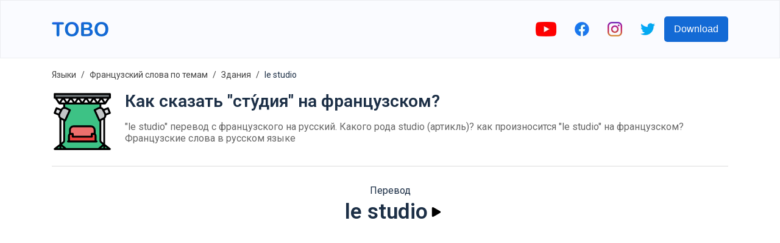

--- FILE ---
content_type: text/html; charset=utf-8
request_url: https://www.google.com/recaptcha/api2/aframe
body_size: 266
content:
<!DOCTYPE HTML><html><head><meta http-equiv="content-type" content="text/html; charset=UTF-8"></head><body><script nonce="OC5PXIWNFgvOoFWoGrRsew">/** Anti-fraud and anti-abuse applications only. See google.com/recaptcha */ try{var clients={'sodar':'https://pagead2.googlesyndication.com/pagead/sodar?'};window.addEventListener("message",function(a){try{if(a.source===window.parent){var b=JSON.parse(a.data);var c=clients[b['id']];if(c){var d=document.createElement('img');d.src=c+b['params']+'&rc='+(localStorage.getItem("rc::a")?sessionStorage.getItem("rc::b"):"");window.document.body.appendChild(d);sessionStorage.setItem("rc::e",parseInt(sessionStorage.getItem("rc::e")||0)+1);localStorage.setItem("rc::h",'1768959594792');}}}catch(b){}});window.parent.postMessage("_grecaptcha_ready", "*");}catch(b){}</script></body></html>

--- FILE ---
content_type: image/svg+xml
request_url: https://firebasestorage.googleapis.com/v0/b/words-editor.appspot.com/o/wordImages%2Fxxd28muWjvLBMzhfboYn.svg?alt=media&token=34db7cc8-5e07-4d7e-b5db-fd15759bc3b2
body_size: 3425
content:
<?xml version="1.0" encoding="UTF-8"?>
<svg xmlns="http://www.w3.org/2000/svg" id="Filled" viewBox="0 0 512 512" width="512" height="512"><rect x="24" y="24" width="464" height="32" style="fill:#6a7073"/><path d="M408,408.62V104H104V408.62c0,9.721-.409,17.307-8,23.38L24,488H488l-72-56C408.409,425.927,408,418.341,408,408.62Z" style="fill:#3dc285"/><rect x="30.459" y="150.459" width="43.081" height="43.081" transform="translate(67.598 -7.01) rotate(21.801)" style="fill:#e1e3e6"/><path d="M112,248,80,232c-16.042-6.417-21.9-23.762-16-40l16-32c6.176-16.983,23.221-22.711,40-16l32,16Z" style="fill:#c3c6c7"/><rect x="438.459" y="150.459" width="43.081" height="43.081" transform="translate(950.978 160.858) rotate(158.199)" style="fill:#e1e3e6"/><path d="M400,248l32-16c16.042-6.417,21.9-23.762,16-40l-16-32c-6.176-16.983-23.221-22.711-40-16l-32,16Z" style="fill:#c3c6c7"/><path d="M184,296H328a32,32,0,0,1,32,32v96a0,0,0,0,1,0,0H152a0,0,0,0,1,0,0V328A32,32,0,0,1,184,296Z" style="fill:#ed6f6d"/><path d="M352,360H336v24H176V360H160a16,16,0,0,0-16,16v48H368V376A16,16,0,0,0,352,360Z" style="fill:#eb423f"/><path d="M495.428,181.029l-16-40a8,8,0,0,0-10.4-4.457l-33.11,13.244a34.251,34.251,0,0,0-15.271-13.422A35.079,35.079,0,0,0,416,134.709V112h32a8,8,0,0,0,6.656-3.562L484.281,64H488a8,8,0,0,0,8-8V24a8,8,0,0,0-8-8H24a8,8,0,0,0-8,8V56a8,8,0,0,0,8,8h3.719l29.625,44.438A8,8,0,0,0,64,112H96v22.709a35.182,35.182,0,0,0-4.648,1.685,34.251,34.251,0,0,0-15.271,13.422l-33.11-13.244a8,8,0,0,0-10.4,4.457l-16,40a8,8,0,0,0,4.457,10.4l32.748,13.1A37.937,37.937,0,0,0,64,230.629V446.754L19.089,481.686A8,8,0,0,0,24,496H488a8,8,0,0,0,4.911-14.314L448,446.754V232h-1.372a37.776,37.776,0,0,0,11.6-27.473l32.748-13.1A8,8,0,0,0,495.428,181.029Zm-70.947-18.295a8.162,8.162,0,0,0,.364.844l15.783,31.567c4.984,14.282-2.015,25.593-11.6,29.427-.205.082-.408.173-.606.273l-24.574,12.287-33.375-73.424,24.792-12.4c6.746-2.627,13.427-2.739,18.848-.314C418.88,153.131,422.466,157.189,424.481,162.734ZM113.052,96h-34.1L96,70.422Zm-2.1-32h34.1L128,89.578ZM160,70.422,177.052,96h-34.1ZM174.948,64h34.1L192,89.578ZM224,70.422,241.052,96h-34.1ZM238.948,64h34.1L256,89.578ZM288,70.422,305.052,96h-34.1ZM302.948,64h34.1L320,89.578ZM352,70.422,369.052,96h-34.1ZM366.948,64h34.1L384,89.578ZM416,70.422,433.052,96h-34.1Zm32,19.156L430.948,64h34.1ZM32,32H480V48H32ZM46.948,64h34.1L64,89.578ZM400,112v21.651a46.491,46.491,0,0,0-10.971,2.921q-.309.123-.607.273l-32,16a8,8,0,0,0-3.705,10.466l40,88A8,8,0,0,0,400,256V408.62c0,9.278,0,20.825,11,29.627.028.023.057.045.086.067l14.5,11.28L389.1,480H122.9L86.409,449.594l14.5-11.28c.029-.022.058-.044.086-.067,11-8.8,11-20.349,11-29.627V256a8,8,0,0,0,7.283-4.689l40-88a8,8,0,0,0-3.7-10.466l-32-16q-.3-.15-.607-.273A46.491,46.491,0,0,0,112,133.651V112Zm32,353.08V480H414.1ZM97.9,480H80V465.08ZM87.519,162.734c2.015-5.545,5.6-9.6,10.368-11.736,5.421-2.425,12.1-2.312,18.848.314l24.792,12.4-33.375,73.424L83.578,224.845c-.2-.1-.4-.191-.606-.273-9.585-3.834-16.584-15.145-11.6-29.427l15.783-31.567A8.162,8.162,0,0,0,87.519,162.734ZM44.457,154.4l24.5,9.8L56.845,188.422c-.014.027-.023.057-.037.085L34.4,179.543ZM80,240.945l16,8V408.62c0,9.984-.685,13.663-4.957,17.1L80,434.309ZM64,467.024V480H47.316ZM464.684,480H448V467.024Zm-43.727-54.28c-4.272-3.437-4.957-7.116-4.957-17.1V248.945l16-8V434.309Zm34.235-237.213c-.014-.028-.023-.058-.037-.085L443.044,164.2l24.5-9.8L477.6,179.543Z"/><path d="M144,328v30.131A23.943,23.943,0,0,0,136,376v40a8,8,0,0,0,0,16H376a8,8,0,0,0,0-16V376a23.943,23.943,0,0,0-8-17.869V328a40.045,40.045,0,0,0-40-40H184A40.045,40.045,0,0,0,144,328Zm8,88V376a8.009,8.009,0,0,1,8-8h8v16a8,8,0,0,0,8,8H336a8,8,0,0,0,8-8V368h8a8.009,8.009,0,0,1,8,8v40Zm8-88a24.028,24.028,0,0,1,24-24H328a24.028,24.028,0,0,1,24,24v24H336a8,8,0,0,0-8,8v16H184V360a8,8,0,0,0-8-8H160Z"/></svg>


--- FILE ---
content_type: image/svg+xml
request_url: https://firebasestorage.googleapis.com/v0/b/words-editor.appspot.com/o/courses%2Ffilm-television-french-vocabulary-list%2FcourseImage.svg?alt=media&token=f0d1407e-c3fa-405c-8a6b-294d3b77089c
body_size: 1939
content:
<?xml version="1.0" encoding="iso-8859-1"?>
<!-- Generator: Adobe Illustrator 19.0.0, SVG Export Plug-In . SVG Version: 6.00 Build 0)  -->
<svg version="1.1" id="Layer_1" xmlns="http://www.w3.org/2000/svg" xmlns:xlink="http://www.w3.org/1999/xlink" x="0px" y="0px"
	 viewBox="0 0 512 512" style="enable-background:new 0 0 512 512;" xml:space="preserve">
<path style="fill:#665A4B;" d="M181.347,63.523c-4.346-4.346-4.346-11.394,0-15.742c4.346-4.346,11.394-4.346,15.742,0
	l58.436,58.436L345.043,3.735c4.084-4.594,11.119-5.008,15.714-0.925c4.595,4.084,5.009,11.119,0.925,15.714l-89.52,102.481
	c-4.057,4.563-9.883,7.283-15.984,7.462c-0.215,0.007-0.431,0.01-0.646,0.01c-5.877,0-11.585-2.355-15.748-6.519L181.347,63.523z
	 M400.696,489.739H267.13v-33.391c0-6.147-4.983-11.13-11.13-11.13s-11.13,4.983-11.13,11.13v33.391H111.304
	c-6.147,0-11.13,4.983-11.13,11.13c0,6.147,4.983,11.13,11.13,11.13h289.391c6.147,0,11.13-4.983,11.13-11.13
	C411.826,494.722,406.843,489.739,400.696,489.739z"/>
<path style="fill:#494434;" d="M467.478,467.478H44.522C19.934,467.478,0,447.545,0,422.957V144.696
	c0-24.588,19.933-44.522,44.522-44.522h422.956c24.588,0,44.522,19.933,44.522,44.522v278.261
	C512,447.545,492.066,467.478,467.478,467.478z"/>
<path style="fill:#627C78;" d="M512,422.957H0V144.696h512V422.957z"/>
<path style="fill:#748C88;" d="M378.435,422.957H189.217l89.043-278.261h189.217L378.435,422.957z"/>
<path style="fill:#DDAC5E;" d="M384,235.965c0,23.564-19.102,42.666-42.666,42.666c-1.341,0-2.667-0.07-3.977-0.191
	c2.578,8.139,3.977,16.8,3.977,25.791c0,47.128-38.205,85.334-85.334,85.334s-85.334-38.205-85.334-85.334
	c0-8.991,1.399-17.653,3.977-25.791c-1.31,0.121-2.636,0.191-3.977,0.191c-23.564,0-42.666-19.102-42.666-42.666
	s19.102-42.666,42.666-42.666c21.728,0,39.648,16.245,42.312,37.248c12.634-7.393,27.326-11.648,43.021-11.648
	s30.387,4.256,43.021,11.648c2.665-21.004,20.585-37.248,42.312-37.248C364.898,193.299,384,212.401,384,235.965z"/>
<path style="fill:#FFDB80;" d="M384,235.965c0,23.564-19.102,42.666-42.666,42.666c-1.342,0-2.667-0.07-3.977-0.191
	c2.578,8.139,3.977,16.8,3.977,25.791c0,47.128-38.205,85.334-85.334,85.334c-19.009,0-36.56-6.222-50.744-16.73l49.251-153.911
	c0.498-0.009,0.993-0.026,1.493-0.026c15.695,0,30.387,4.256,43.021,11.648c2.665-21.004,20.585-37.248,42.312-37.248
	C364.898,193.299,384,212.401,384,235.965z"/>
<g>
</g>
<g>
</g>
<g>
</g>
<g>
</g>
<g>
</g>
<g>
</g>
<g>
</g>
<g>
</g>
<g>
</g>
<g>
</g>
<g>
</g>
<g>
</g>
<g>
</g>
<g>
</g>
<g>
</g>
</svg>


--- FILE ---
content_type: image/svg+xml
request_url: https://firebasestorage.googleapis.com/v0/b/words-editor.appspot.com/o/courses%2Fbuildings-and%20places-french-vocabulary-list%2FcourseImage.svg?alt=media&token=b8dc16e9-2d8e-425d-b608-68ac403dc4d9
body_size: 4871
content:
<svg height="480pt" viewBox="0 -8 480 480" width="480pt" xmlns="http://www.w3.org/2000/svg"><path d="m472 194.335938v-2.335938c0-70.691406-57.308594-128-128-128h-208c-70.691406 0-128 57.308594-128 128v112c0 70.691406 57.308594 128 128 128h208c70.691406 0 128-57.308594 128-128zm0 0" fill="#c3c5c7"/><path d="m136 64h208c70.691406 0 128 57.308594 128 128s-57.308594 128-128 128h-208c-70.691406 0-128-57.308594-128-128s57.308594-128 128-128zm0 0" fill="#d1d4d6"/><path d="m136 288c-53.019531 0-96-42.980469-96-96s42.980469-96 96-96h208c53.019531 0 96 42.980469 96 96s-42.980469 96-96 96zm0 0" fill="#4398d1"/><g fill="#d1d4d6"><path d="m232 0h16v80h-16zm0 0"/><path d="m152 0h16v80h-16zm0 0"/><path d="m392 8h16v80h-16zm0 0"/><path d="m312 0h16v80h-16zm0 0"/><path d="m72 8h16v80h-16zm0 0"/></g><path d="m248 0h32v32h-32zm0 0" fill="#e3584b"/><path d="m168 0h32v32h-32zm0 0" fill="#e3584b"/><path d="m408 8h32v32h-32zm0 0" fill="#e3584b"/><path d="m328 0h32v32h-32zm0 0" fill="#e3584b"/><path d="m88 8h32v32h-32zm0 0" fill="#e3584b"/><path d="m476.28125 255.078125c2.433594-10.179687 3.679688-20.609375 3.71875-31.078125 0-4.417969-3.582031-8-8-8s-8 3.582031-8 8c-.035156 37.699219-17.820312 73.183594-48 95.777344v-15.777344c0-4.417969-3.582031-8-8-8s-8 3.582031-8 8v26.046875c-17.242188 9.167969-36.472656 13.960937-56 13.953125h-96v-24c0-4.417969-3.582031-8-8-8s-8 3.582031-8 8v24h-96c-19.527344.007812-38.757812-4.785156-56-13.953125v-26.046875c0-4.417969-3.582031-8-8-8s-8 3.582031-8 8v15.777344c-30.179688-22.59375-47.964844-58.078125-48-95.777344 0-4.417969-3.582031-8-8-8s-8 3.582031-8 8c.0390625 10.46875 1.285156 20.898438 3.71875 31.078125-2.28125 1.417969-3.6835938 3.898437-3.71875 6.585937v2.335938c.0429688 46.867188 24.230469 90.402344 64 115.199219v36.800781c0 4.417969 3.582031 8 8 8s8-3.582031 8-8v-28.207031c17.578125 8.027343 36.675781 12.191406 56 12.207031h208c19.324219-.015625 38.421875-4.179688 56-12.207031v28.207031c0 4.417969 3.582031 8 8 8s8-3.582031 8-8v-36.800781c39.769531-24.796875 63.957031-68.332031 64-115.199219v-2.335938c-.035156-2.6875-1.4375-5.167968-3.71875-6.585937zm-456.089844 39.867187c11.007813 17.921876 25.996094 33.066407 43.808594 44.253907v20.609375c-21.433594-16.128906-36.851562-38.960938-43.808594-64.863282zm323.808594 89.054688h-208c-19.527344.007812-38.757812-4.785156-56-13.953125v-22.253906c17.578125 8.027343 36.675781 12.191406 56 12.207031h208c19.324219-.015625 38.421875-4.179688 56-12.207031v22.253906c-17.242188 9.167969-36.472656 13.960937-56 13.953125zm72-24.222656v-20.578125c17.808594-11.179688 32.796875-26.3125 43.808594-44.222657-6.96875 25.878907-22.386719 48.6875-43.808594 64.800782zm0 0" fill="#b1b3b5"/><path d="m120 352h240v112h-240zm0 0" fill="#c3c5c7"/><path d="m120 344h240v48h-240zm0 0" fill="#d1d4d6"/><path d="m240 424c8.835938 0 16 7.164062 16 16v24h-32v-24c0-8.835938 7.164062-16 16-16zm0 0" fill="#a5a6a8"/><path d="m304 424c8.835938 0 16 7.164062 16 16v24h-32v-24c0-8.835938 7.164062-16 16-16zm0 0" fill="#a5a6a8"/><path d="m176 424c8.835938 0 16 7.164062 16 16v24h-32v-24c0-8.835938 7.164062-16 16-16zm0 0" fill="#a5a6a8"/><path d="m136 288h208c31.65625-.015625 61.269531-15.640625 79.144531-41.769531 15.996094-32.753907 9.960938-72.003907-15.144531-98.4375v-27.144531c-4.917969-4.425782-10.28125-8.332032-16-11.65625v25.34375c-5.039062-3.28125-10.398438-6.039063-16-8.222657v-24.511719c-5.203125-1.851562-10.554688-3.238281-16-4.152343v24.078125c-5.277344-.996094-10.632812-1.507813-16-1.527344v-24h-16v24h-16v-24h-16v24h-16v-24h-16v24h-16v-24h-16v24h-16v-24h-16v24h-16v-24h-16v24h-16v-24h-16v24c-5.367188.019531-10.722656.53125-16 1.527344v-24.078125c-5.445312.914062-10.796875 2.300781-16 4.152343v24.511719c-5.601562 2.183594-10.960938 4.941407-16 8.222657v-25.34375c-5.71875 3.324218-11.082031 7.230468-16 11.65625v27.144531c-25.105469 26.433593-31.140625 65.683593-15.144531 98.4375 17.875 26.128906 47.488281 41.753906 79.144531 41.769531zm-64-112.800781v48.800781h16v-69.511719c4.816406-4.335937 10.199219-7.996093 16-10.886719v32.398438h16v-38.144531c5.246094-1.214844 10.613281-1.839844 16-1.855469v24h16v-24h16v24h16v-24h16v24h16v-24h16v24h16v-24h16v24h16v-24h16v24h16v-24h16v24h16v-24c5.386719.015625 10.753906.640625 16 1.855469v46.144531h16v-40.398438c5.800781 2.890626 11.183594 6.550782 16 10.886719v69.511719h16v-48.800781c11.488281 22.300781 10.519531 48.976562-2.554688 70.382812-13.070312 21.410157-36.359374 34.453125-61.445312 34.417969h-208c-25.085938.035156-48.375-13.007812-61.445312-34.417969-13.074219-21.40625-14.042969-48.082031-2.554688-70.382812zm0 0" fill="#3181bd"/><path d="m136 288c-35.347656 0-64-28.652344-64-64s28.652344-64 64-64h208c35.347656 0 64 28.652344 64 64s-28.652344 64-64 64zm0 0" fill="#fd6d2f"/><path d="m144 192h192v96h-192zm0 0" fill="#88b337"/><path d="m336 184h-192c-4.417969 0-8 3.582031-8 8v96h16v-88h80v16.800781c-15.472656 3.109375-27.652344 15.058594-31.0625 30.46875-3.410156 15.410157 2.59375 31.382813 15.308594 40.730469h47.507812c12.714844-9.347656 18.71875-25.320312 15.308594-40.730469-3.410156-15.410156-15.589844-27.359375-31.0625-30.46875v-16.800781h80v88h16v-96c0-4.417969-3.582031-8-8-8zm-104 94.527344c-9.585938-3.339844-16.007812-12.378906-16.007812-22.527344s6.421874-19.1875 16.007812-22.527344zm32-22.527344c-.042969 10.132812-6.445312 19.148438-16 22.527344v-45.054688c9.554688 3.378906 15.957031 12.394532 16 22.527344zm0 0" fill="#dee1e3"/></svg>